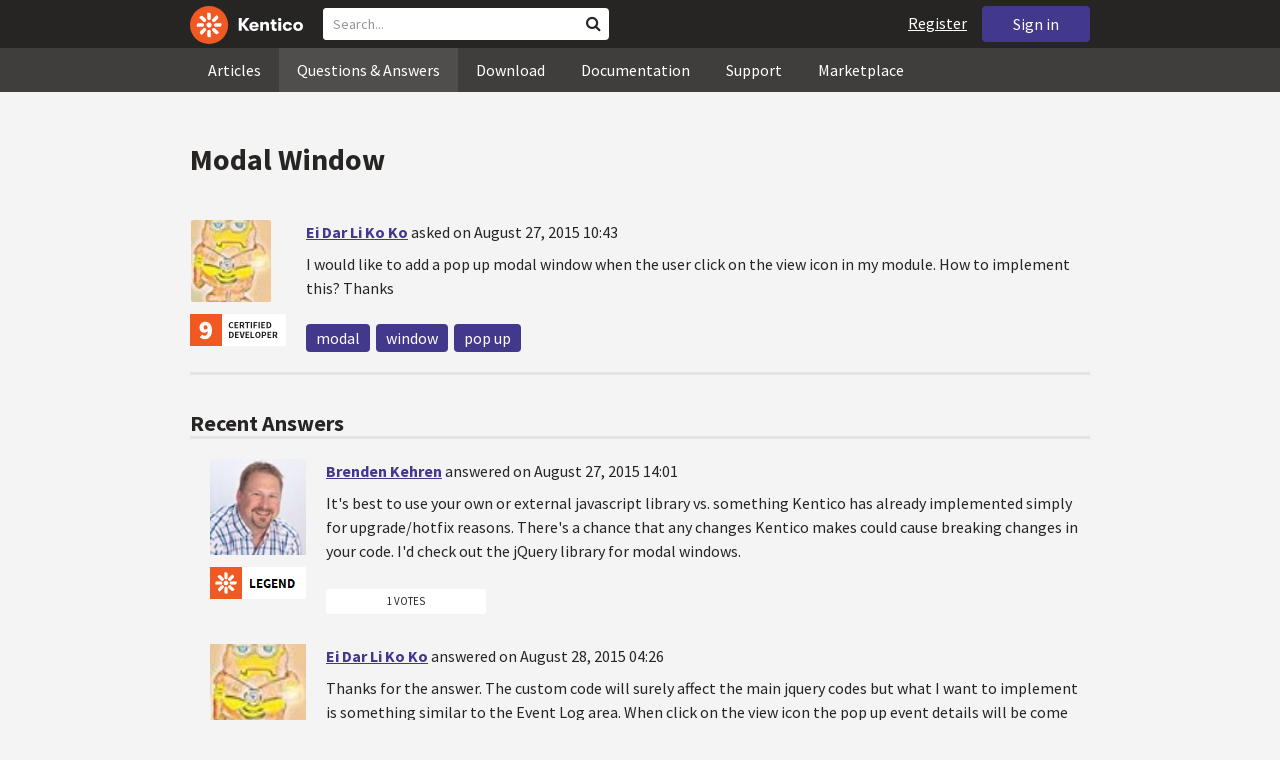

--- FILE ---
content_type: text/html; charset=utf-8
request_url: https://devnet.kentico.com/questions/modal-window
body_size: 18127
content:
<!DOCTYPE html>
<html  >
<head id="head"><title>
	Modal Window
</title><meta charset="UTF-8" /> 
<meta http-equiv="X-UA-Compatible" content="IE=edge"/>
<meta name="viewport" content="width=device-width, initial-scale=1, maximum-scale=1"/>
<meta name="google-site-verification" content="JWey8gEnlg5ksHr1jGTVwp2WgxUKG9wTYuwP8uGl5L4" />

<link href="/DevNet/assets/css/devnet.min.pref.css" type="text/css" rel="stylesheet" media="screen" />

<link href="//fonts.googleapis.com/css?family=Source+Sans+Pro:700,400,300&amp;subset=latin,latin-ext" rel="stylesheet" type="text/css">
<script type="text/javascript" src="//ajax.googleapis.com/ajax/libs/jquery/1.7.2/jquery.min.js"></script>

<!--[if lt IE 9]>
  <script src="/DevNet/assets/js/html5shiv.js"></script>
  <script src="//css3-mediaqueries-js.googlecode.com/svn/trunk/css3-mediaqueries.js"></script>
<![endif]-->

<!--[if gt IE 8]>
  <script type="text/javascript" src="/DevNet/assets/js/highlight.min.js"></script>
<![endif]-->
<!--[if !IE]>-->
  <script type="text/javascript" src="/DevNet/assets/js/highlight.min.js"></script>
<!--<![endif]-->

<script type="text/javascript" src="/DevNet/assets/js/lib.min.js"></script>
<script type="text/javascript" src="/DevNet/assets/js/custom.min.js"></script>
<script type="text/javascript" src="//cdnjs.cloudflare.com/ajax/libs/jquery-cookie/1.4.1/jquery.cookie.js"></script>


<link rel="apple-touch-icon" sizes="57x57" href="/i/favicons/apple-touch-icon-57x57.png" />
<link rel="apple-touch-icon" sizes="114x114" href="/i/favicons/apple-touch-icon-114x114.png" />
<link rel="apple-touch-icon" sizes="72x72" href="/i/favicons/apple-touch-icon-72x72.png" />
<link rel="apple-touch-icon" sizes="144x144" href="/i/favicons/apple-touch-icon-144x144.png" />
<link rel="apple-touch-icon" sizes="60x60" href="/i/favicons/apple-touch-icon-60x60.png" />
<link rel="apple-touch-icon" sizes="120x120" href="/i/favicons/apple-touch-icon-120x120.png" />
<link rel="apple-touch-icon" sizes="76x76" href="/i/favicons/apple-touch-icon-76x76.png" />
<link rel="apple-touch-icon" sizes="152x152" href="/i/favicons/apple-touch-icon-152x152.png" />
<link rel="apple-touch-icon" sizes="180x180" href="/i/favicons/apple-touch-icon-180x180.png" />
<link rel="icon" type="image/png" href="/i/favicons/favicon-192x192.png" sizes="192x192" />
<link rel="icon" type="image/png" href="/i/favicons/favicon-160x160.png" sizes="160x160" />
<link rel="icon" type="image/png" href="/i/favicons/favicon-96x96.png" sizes="96x96" />
<link rel="icon" type="image/png" href="/i/favicons/favicon-16x16.png" sizes="16x16" />
<link rel="icon" type="image/png" href="/i/favicons/favicon-32x32.png" sizes="32x32" />
<meta name="msapplication-TileColor" content="#ef5a25" />
<meta name="msapplication-TileImage" content="/i/favicons/mstile-144x144.png" /> 
<link href="/App_Themes/Default/Images/favicon.ico" type="image/x-icon" rel="shortcut icon"/>
<link href="/App_Themes/Default/Images/favicon.ico" type="image/x-icon" rel="icon"/>
<script type="text/javascript" src='https://www.google.com/recaptcha/api.js'></script>

<script type="text/javascript">
	//<![CDATA[
collapseSignIn();
//]]>
</script><style>
.k-cookie-bar {
  display: none;
}

[style*=hidden] {
    display: block;
}
</style></head>
<body class="LTR ENUS ContentBody" >
    
    <form method="post" action="/questions/modal-window" id="form">
<div class="aspNetHidden">
<input type="hidden" name="__CMSCsrfToken" id="__CMSCsrfToken" value="TqSjUqayFz7D6++rXTf8cmMIDE78ZvqmTd9RNmdnk1r/XyFkbecXfgVkFxSH1NKsaUskoYI560TjHnkU/svmXenF2LvOnz5hRsSy8YzaIJSeq0siO6icGaC5jFnqb/ZdGO1OPZ5+xZae4JgIKwUpuQ==" />
<input type="hidden" name="__EVENTTARGET" id="__EVENTTARGET" value="" />
<input type="hidden" name="__EVENTARGUMENT" id="__EVENTARGUMENT" value="" />

</div>

<script type="text/javascript">
//<![CDATA[
var theForm = document.forms['form'];
if (!theForm) {
    theForm = document.form;
}
function __doPostBack(eventTarget, eventArgument) {
    if (!theForm.onsubmit || (theForm.onsubmit() != false)) {
        theForm.__EVENTTARGET.value = eventTarget;
        theForm.__EVENTARGUMENT.value = eventArgument;
        theForm.submit();
    }
}
//]]>
</script>


<script src="/WebResource.axd?d=pynGkmcFUV13He1Qd6_TZF2lxjhmy_CyLKzRueKtjdJATXsna_mg1aeKziM1-ohTg4dXelBpU4qnAJViAqD_oDhctZ2XT3irYzNRp_Hc1TL5f8nchgaoV6xhbzuffH0X0&amp;t=638901608248157332" type="text/javascript"></script>

<input type="hidden" name="lng" id="lng" value="en-US" />
<script src="/CMSPages/GetResource.ashx?scriptfile=%7e%2fCMSScripts%2fWebServiceCall.js" type="text/javascript"></script>
<script type="text/javascript">
	//<![CDATA[

function PM_Postback(param) { if (window.top.HideScreenLockWarningAndSync) { window.top.HideScreenLockWarningAndSync(1080); } if(window.CMSContentManager) { CMSContentManager.allowSubmit = true; }; __doPostBack('m$am',param); }
function PM_Callback(param, callback, ctx) { if (window.top.HideScreenLockWarningAndSync) { window.top.HideScreenLockWarningAndSync(1080); }if (window.CMSContentManager) { CMSContentManager.storeContentChangedStatus(); };WebForm_DoCallback('m$am',param,callback,ctx,null,true); }
//]]>
</script>
<script src="/ScriptResource.axd?d=[base64]&amp;t=5c0e0825" type="text/javascript"></script>
<script src="/ScriptResource.axd?d=[base64]&amp;t=5c0e0825" type="text/javascript"></script>
<script type="text/javascript">
	//<![CDATA[

var CMS = CMS || {};
CMS.Application = {
  "language": "en",
  "imagesUrl": "/CMSPages/GetResource.ashx?image=%5bImages.zip%5d%2f",
  "isDebuggingEnabled": false,
  "applicationUrl": "/",
  "isDialog": false,
  "isRTL": "false"
};

//]]>
</script>
<div class="aspNetHidden">

	<input type="hidden" name="__VIEWSTATEGENERATOR" id="__VIEWSTATEGENERATOR" value="A5343185" />
	<input type="hidden" name="__SCROLLPOSITIONX" id="__SCROLLPOSITIONX" value="0" />
	<input type="hidden" name="__SCROLLPOSITIONY" id="__SCROLLPOSITIONY" value="0" />
</div>
    <script type="text/javascript">
//<![CDATA[
Sys.WebForms.PageRequestManager._initialize('manScript', 'form', ['tctxM',''], [], [], 90, '');
//]]>
</script>

    <div id="ctxM">

</div>
    <!-- Google Tag Manager -->
<script>(function(w,d,s,l,i){w[l]=w[l]||[];w[l].push({'gtm.start':
new Date().getTime(),event:'gtm.js'});var f=d.getElementsByTagName(s)[0],
j=d.createElement(s),dl=l!='dataLayer'?'&l='+l:'';j.async=true;j.src=
'https://www.googletagmanager.com/gtm.js?id='+i+dl;f.parentNode.insertBefore(j,f);
})(window,document,'script','dataLayer','GTM-5R6NXZG');</script>
<!-- End Google Tag Manager -->

<header class="navbar navbar-inverse navbar-fixed-top" id="header">
  <div class="container">
    <div class="row">
      <div class="col-md-6 col-sm-6 col-xs-12" id="header-first-child">
        <a class="navbar-logo" href="/">
          <svg xmlns="http://www.w3.org/2000/svg" viewBox="0 0 444.45 150" style="height:38px; margin-top:6px;"><defs><style>.cls-3{fill:#fff;}.cls-4{fill:#f05a22;}</style></defs><g id="Layer_2" data-name="Layer 2"><path class="cls-3" d="M214.1,72.45l19.73,25.31H219.94L203.44,75.6V97.76H191.82V47.55h11.62v22.3L220,47.55h13.77Z"/><path class="cls-3" d="M269.79,83.49H244.25c.21,4.55,3.23,7,8.1,7,3.38,0,5.53-.91,6.46-3.09h10.74c-1.07,6.81-8,11.33-17.21,11.33-11.77,0-19-6.67-19-18.18,0-11.33,7.39-18.18,18.65-18.18,10.76,0,18.07,6.67,18.07,16.42a37.45,37.45,0,0,1-.26,4.74Zm-10.54-6.82c-.08-4.54-2.66-7-7.32-7s-7.6,2.8-7.68,7Z"/><path class="cls-3" d="M276.39,63.19h11v5c2-3.87,6-6,11.19-6,8.4,0,12.63,4.73,12.63,14.12V97.74H300.13V80c0-5.81-1.65-8.46-6.09-8.46s-6.68,2.87-6.68,8.18V97.8h-11Z"/><path class="cls-3" d="M341.24,89v8.75a43.8,43.8,0,0,1-7.32.58c-5.17,0-12.27-1.15-12.27-12.73V71.86H316.2V63.19h5.45V52.93h11V63.19h7.83v8.67h-7.81V83.35c0,5.09,2.08,5.88,4.8,5.88A32.11,32.11,0,0,0,341.24,89Z"/><path class="cls-3" d="M346.25,53.5a6.68,6.68,0,1,1,.5,2.58,6.52,6.52,0,0,1-.5-2.58Zm1.3,9.69h10.9V97.74h-10.9Z"/><path class="cls-3" d="M364.84,80.47c0-10.91,7.1-18.18,18.5-18.18,10.32,0,17.07,5.46,17.93,14.06h-11c-.79-3.22-2.87-4.73-6.89-4.73-4.74,0-7.6,3.15-7.6,8.89s2.86,8.9,7.6,8.9c4,0,6.1-1.44,6.89-4.46h11c-.86,8.4-7.61,13.78-17.93,13.78C371.94,98.69,364.84,91.37,364.84,80.47Z"/><path class="cls-3" d="M406.07,80.47c0-10.54,7.32-18.18,19.23-18.18S444.45,70,444.45,80.47s-7.31,18.18-19.15,18.18S406.07,91,406.07,80.47Zm27.48,0c0-5.23-3.09-9-8.25-9s-8.25,3.73-8.25,9,3,9,8.25,9S433.55,85.71,433.55,80.47Z"/><circle class="cls-4" cx="75" cy="75" r="75"/><path class="cls-3" d="M75,65a10.07,10.07,0,1,1-7.1,3A10,10,0,0,1,75,65"/><path class="cls-3" d="M100.82,68.1h21.6a.86.86,0,0,1,.53.19.77.77,0,0,1,.28.48c.53,2.72,1.91,13.13-6.84,13.13H101c-8.5,0-8.69-13.8-.1-13.8"/><path class="cls-3" d="M49.18,81.9H27.58a.86.86,0,0,1-.53-.19.87.87,0,0,1-.28-.48c-.53-2.72-1.92-13.13,6.84-13.13H49.08c8.5,0,8.69,13.8.1,13.8"/><path class="cls-3" d="M88.38,51.86l15.28-15.28a.86.86,0,0,1,.5-.23.8.8,0,0,1,.54.14c2.32,1.57,10.64,7.92,4.44,14.12L98.21,61.54c-6,6-15.9-3.63-9.83-9.68"/><path class="cls-3" d="M61.62,98.14,46.34,113.41a.79.79,0,0,1-.5.24.8.8,0,0,1-.54-.14c-2.32-1.58-10.64-7.93-4.44-14.12L51.79,88.45C57.81,82.44,67.69,92.08,61.62,98.14Z"/><path class="cls-3" d="M68.1,49.18V27.57a.83.83,0,0,1,.19-.52.77.77,0,0,1,.48-.28c2.72-.52,13.13-1.92,13.13,6.85V49c0,8.5-13.8,8.69-13.8.1"/><path class="cls-3" d="M81.9,100.82v21.61a.83.83,0,0,1-.19.52.87.87,0,0,1-.48.28c-2.72.52-13.13,1.91-13.13-6.85V100.91C68.1,92.42,81.9,92.22,81.9,100.82Z"/><path class="cls-3" d="M51.87,61.62,36.59,46.34a.81.81,0,0,1-.24-.5.8.8,0,0,1,.14-.54c1.58-2.32,7.93-10.63,14.12-4.44L61.55,51.8c6,6-3.63,15.9-9.68,9.82"/><path class="cls-3" d="M98.13,88.38l15.28,15.27a.84.84,0,0,1,.24.51.8.8,0,0,1-.14.54c-1.58,2.32-7.93,10.63-14.13,4.44L88.45,98.2c-6-6,3.63-15.9,9.68-9.82"/></g></svg>
        </a>
        <div class="search" id="search"><div id="p_lt_zoneHeaderSearch_wSB1_pnlSearch" class="searchBox" onkeypress="javascript:return WebForm_FireDefaultButton(event, &#39;p_lt_zoneHeaderSearch_wSB1_btnSearch&#39;)">
	
    <label for="p_lt_zoneHeaderSearch_wSB1_txtWord" id="p_lt_zoneHeaderSearch_wSB1_lblSearch" class="search-label">Search for:</label>
    <input name="p$lt$zoneHeaderSearch$wSB1$txtWord" type="text" maxlength="1000" id="p_lt_zoneHeaderSearch_wSB1_txtWord" class="search-input form-control" placeholder="Search..." />
    <input type="submit" name="p$lt$zoneHeaderSearch$wSB1$btnSearch" value="Search" id="p_lt_zoneHeaderSearch_wSB1_btnSearch" class="search-button btn btn-primary" />
    
    <i class="fa fa-search"></i>
    <div id="p_lt_zoneHeaderSearch_wSB1_pnlPredictiveResultsHolder" class="predictiveSearchHolder">
		
    
	</div>  

</div>
</div>
      </div>
      <div class="col-md-6 col-sm-6 col-xs-12"  id="header-last-child">
        <a href="/sign-in?ReturnUrl=/questions/modal-window" class="btn btn-secondary button-header" id="sign">Sign in</a><a href="/register" class="navbar-name" id="user">Register</a>
        <span class="btn btn-secondary button-header button-navigation" id="nav-trigger">
          <i class="fa fa-reorder"></i> Menu
        </span>
      </div>
    </div>
  </div>
</header>
<nav class="navigation" id="navigation">
  <div class="container">
    <div class="row">
      <div class="col-md-12 col-sm-12 col-xs-12" id="navigation-child">
        <ul>
<li>
  <a href="/articles" class="">Articles</a>
</li><li>
  <a href="/questions-answers" class="active">Questions & Answers</a>
</li><li>
  <a href="/download" class="">Download</a>
</li><li>
  <a href="/documentation" class="">Documentation</a>
</li><li>
  <a href="/support" class="">Support</a>
</li><li>
  <a href="/marketplace" class="">Marketplace</a>
</li>
        </ul>
      </div>
    </div>
  </div>
</nav>
<div id="feedback">

</div>  
<div id="main-content">

<div class="outer-container outer-container-main">
  <div class="right">
    <div class="container">
      <div class="row">
        <div class="col-md-12 col-sm-12 col-xs-12">
          <div class="handle-alerts"></div><!--[if lte IE 7]>
<div class="alert alert-danger alert-dismissable"><button type="button" class="close" data-dismiss="alert" aria-hidden="true">&times;</button>You are using an obsolete web browser. Please upgrade the browser to be able to browse this site correctly.</div>
<![endif]-->
<div class="question-detail">

<h1>Modal Window</h1>
<div class="media no-margin-bottom no-margin-top border-bottom padding-bottom-3">
  <!--[if lt IE 9]>
    <img class="thumbnail pull-left" src="/CMSPages/GetAvatar.aspx?avatarguid=011e4433-3e91-44a4-ba89-4e56b2f7c646&amp;maxsidesize=100" alt="Ei Dar Li Ko Ko" />
  <![endif]-->
  <div class="pull-left">
    <div class="thumbnail" style="background-image: url('/CMSPages/GetAvatar.aspx?avatarguid=011e4433-3e91-44a4-ba89-4e56b2f7c646&amp;maxsidesize=100');" title="Ei Dar Li Ko Ko">   
    </div>  
    <img class="margin-top-2" alt="" src="/App_Themes/Default/Images/CMSSiteManager/Administration/Badges/2015/certified-developer-9.png" />

  </div>
  <div class="media-body">
      <h3 class="media-heading"><a href="/users/438515/ei-dar-li-ko-ko">Ei Dar Li Ko Ko</a> <span class="media-info">asked on August 27, 2015 10:43</span></h3>
      <div class="media-content"><p>I would like to add a pop up modal window when the user click on the view icon in my module. How to implement this? Thanks</p>
</div>
      <div class="margin-top-1-5">
        
        <span class="btn btn-clear btn-label btn-xxs no-shadow btn-white-hover-color voteQuestion hidden" id="question-6200"><span class="number-votes">0  votes</span><span class="do-vote">Vote for this question</span></span>        
        <a href="/tag/modal" rel="tag" class="label label-secondary">modal</a><a href="/tag/window" rel="tag" class="label label-secondary">window</a><a href="/tag/pop%20up" rel="tag" class="label label-secondary">pop up</a>
    </div>  
  </div>
</div>
<script type="text/javascript">
//<![CDATA[
   var votedAnswers = [];
   var votedQuestion =  [];
   var ownAnswers =  [];
//]]>
</script>


<script type="text/javascript">
	//<![CDATA[
jQuery(document).ready(function(){

jQuery(".btn-user-edit-answer").click(function(){
  loadAnswerForEdit(this);
});

});

//]]>
</script></div>

<div id="answers" class="border-bottom"><h3>Recent Answers</h3>
<hr class="no-margin-top" />

<div class="media no-border-top" data-answerId="9905">
  <!--[if lt IE 9]>
<img class="thumbnail pull-left" src="/CMSPages/GetAvatar.aspx?avatarguid=a9812a35-e4a5-408c-8a30-85b781a522c9&amp;maxsidesize=100" alt="Brenden Kehren" />
<![endif]-->
  <div class="pull-left">
    <div class="thumbnail" style="background-image: url(/CMSPages/GetAvatar.aspx?avatarguid=a9812a35-e4a5-408c-8a30-85b781a522c9&amp;maxsidesize=100);" title="Brenden Kehren">   
    </div>
    <img class="margin-left-1 margin-top-2 hidden-xs" alt="" src="https://i.imgur.com/TxliBYo.png" />
  </div>
  <div class="media-body">
    <h3 class="media-heading"><a href="/users/311946/brenden-kehren">Brenden Kehren</a>
      <span class="media-info">
        answered on August 27, 2015 14:01
        
      </span>
    </h3>
    <div class="media-content">
      <div class="js-answer-text">
        <p>It's best to use your own or external javascript library vs. something Kentico has already implemented simply for upgrade/hotfix reasons.  There's a chance that any changes Kentico makes could cause breaking changes in your code. I'd check out the jQuery library for modal windows.</p>

      </div>
      <div class="media-addtional">
        <span class="btn btn-clear btn-label btn-xxs no-shadow btn-white-hover-color vote"><span class="number-votes">1 votes</span><span class="do-vote">Vote for this answer</span></span>
        <span class="btn btn-success btn-xxs no-shadow margin-right-0-25 mark">Mark as a Correct answer</span>        
        
      </div>
    </div>
  </div>
</div>



<div class="media no-border-top" data-answerId="9912">
  <!--[if lt IE 9]>
<img class="thumbnail pull-left" src="/CMSPages/GetAvatar.aspx?avatarguid=011e4433-3e91-44a4-ba89-4e56b2f7c646&amp;maxsidesize=100" alt="Ei Dar Li Ko Ko" />
<![endif]-->
  <div class="pull-left">
    <div class="thumbnail" style="background-image: url(/CMSPages/GetAvatar.aspx?avatarguid=011e4433-3e91-44a4-ba89-4e56b2f7c646&amp;maxsidesize=100);" title="Ei Dar Li Ko Ko">   
    </div>
    <img class="margin-left-1 margin-top-2 hidden-xs" alt="" src="/App_Themes/Default/Images/CMSSiteManager/Administration/Badges/2015/certified-developer-9.png" />
  </div>
  <div class="media-body">
    <h3 class="media-heading"><a href="/users/438515/ei-dar-li-ko-ko">Ei Dar Li Ko Ko</a>
      <span class="media-info">
        answered on August 28, 2015 04:26
        
      </span>
    </h3>
    <div class="media-content">
      <div class="js-answer-text">
        <p>Thanks for the answer. The custom code will surely affect the main jquery codes but what I want to implement is something similar to the Event Log area. When click on the view icon the pop up event details will be come out. I saw on the Friends module also when click on Add Friend a pop up window come up. Was it possible to achieve this?</p>

      </div>
      <div class="media-addtional">
        <span class="btn btn-clear btn-label btn-xxs no-shadow btn-white-hover-color vote"><span class="number-votes">0 votes</span><span class="do-vote">Vote for this answer</span></span>
        <span class="btn btn-success btn-xxs no-shadow margin-right-0-25 mark">Mark as a Correct answer</span>        
        
      </div>
    </div>
  </div>
</div>



<div class="media no-border-top" data-answerId="9914">
  <!--[if lt IE 9]>
<img class="thumbnail pull-left" src="/CMSPages/GetAvatar.aspx?avatarguid=a9812a35-e4a5-408c-8a30-85b781a522c9&amp;maxsidesize=100" alt="Brenden Kehren" />
<![endif]-->
  <div class="pull-left">
    <div class="thumbnail" style="background-image: url(/CMSPages/GetAvatar.aspx?avatarguid=a9812a35-e4a5-408c-8a30-85b781a522c9&amp;maxsidesize=100);" title="Brenden Kehren">   
    </div>
    <img class="margin-left-1 margin-top-2 hidden-xs" alt="" src="https://i.imgur.com/TxliBYo.png" />
  </div>
  <div class="media-body">
    <h3 class="media-heading"><a href="/users/311946/brenden-kehren">Brenden Kehren</a>
      <span class="media-info">
        answered on August 28, 2015 05:43
        
      </span>
    </h3>
    <div class="media-content">
      <div class="js-answer-text">
        <p>If you're using the out of the box module building functionality, this is already built in, you just need to configure your module correctly.</p>

      </div>
      <div class="media-addtional">
        <span class="btn btn-clear btn-label btn-xxs no-shadow btn-white-hover-color vote"><span class="number-votes">0 votes</span><span class="do-vote">Vote for this answer</span></span>
        <span class="btn btn-success btn-xxs no-shadow margin-right-0-25 mark">Mark as a Correct answer</span>        
        
      </div>
    </div>
  </div>
</div>



<div class="media no-border-top" data-answerId="9915">
  <!--[if lt IE 9]>
<img class="thumbnail pull-left" src="/CMSPages/GetAvatar.aspx?avatarguid=011e4433-3e91-44a4-ba89-4e56b2f7c646&amp;maxsidesize=100" alt="Ei Dar Li Ko Ko" />
<![endif]-->
  <div class="pull-left">
    <div class="thumbnail" style="background-image: url(/CMSPages/GetAvatar.aspx?avatarguid=011e4433-3e91-44a4-ba89-4e56b2f7c646&amp;maxsidesize=100);" title="Ei Dar Li Ko Ko">   
    </div>
    <img class="margin-left-1 margin-top-2 hidden-xs" alt="" src="/App_Themes/Default/Images/CMSSiteManager/Administration/Badges/2015/certified-developer-9.png" />
  </div>
  <div class="media-body">
    <h3 class="media-heading"><a href="/users/438515/ei-dar-li-ko-ko">Ei Dar Li Ko Ko</a>
      <span class="media-info">
        answered on August 28, 2015 05:46
        
      </span>
    </h3>
    <div class="media-content">
      <div class="js-answer-text">
        <p>I am using xml file and calling the grid function through there. How to configure the out of box? I am building a custom module. Thank You</p>

      </div>
      <div class="media-addtional">
        <span class="btn btn-clear btn-label btn-xxs no-shadow btn-white-hover-color vote"><span class="number-votes">0 votes</span><span class="do-vote">Vote for this answer</span></span>
        <span class="btn btn-success btn-xxs no-shadow margin-right-0-25 mark">Mark as a Correct answer</span>        
        
      </div>
    </div>
  </div>
</div>


</div>

<script type="text/javascript">
	//<![CDATA[
var questionId = 6200;
var allowMarkingAccepted = false ;
var formTitleLabel = jQuery("label[for=af_answerText]");
var formTitleToResetAfterError = null;

function gatherAnswerData() {
  var formData = gatherFormData("af"); 
  formData.questionId = questionId;
  return formData;
}

function onSuccess(data) { 
  
  var templateName = 'devnet.answer.answernew';
  var template = DEVNETSERVICE.getTemplate(templateName);
   
  jQuery.Mustache.add(templateName, template);
  jQuery('#answers').mustache(templateName, data);
  jQuery('#af_answerText').val('');
  jQuery('.mdd_preview').empty();
  jQuery('#preview-heading').hide();
  
  hideLoading('#af');
  showAlert('Your answer has been successfully added.', 'success');

  if (allowMarkingAccepted === true) {
      jQuery(".media").find(".mark").css("display", "inline-block");
      jQuery(".mark").last().click(function(){
        markAnswerAsCorrect(jQuery(this)[0], questionId);
      });
  }

  jQuery(".btn-user-edit-answer").last().click(function(){
    loadAnswerForEdit(this);
  });
}

function onError(jqXHR, textStatus, errorThrown) {
  hideLoading('#af');
  showAlert('An error occured.\n'+textStatus+'\n'+errorThrown+'\n'+jqXHR.responseText, 'danger');
}

function validateForm(formData){
  var valid = true;
  //check if Answer empty
   validateForNonEmpty(formData.answerText, function(){
    formTitleToResetAfterError = formTitleLabel.html();
    formTitleLabel.html('<i class="fa fa-times-circle"></i> Fill in Answer text, please.').parents('.form-group').addClass('has-error');
    valid = false;
  });

  //check if reCaptcha checked
  if(formData["#reCaptchaClientRespone"] === ""){
    jQuery("label[for=af_recaptcha]").html('<i class="fa fa-times-circle"></i> Verify you are not a robot, please.').parents('.form-group').addClass('has-error');
    valid = false;
  } else {
    jQuery("label[for=af_recaptcha]").html('');
  }
  return valid;
}

jQuery(document).ready(function(){

  transformEditorIntoMarkdownWithPreview("textarea.mdd_editor", ".mdd_preview");

  jQuery('#btnPostAnswer').click(function(event) {
    event.preventDefault(); 
    var formData = gatherAnswerData();
    formData["#reCaptchaClientRespone"] = jQuery('.g-recaptcha-response')[0].value;    
    if(validateForm(formData)){ 
      showLoading('#af');
      DEVNETSERVICE.postAnswer(formData, onSuccess, onError);  
    }
  });

  jQuery(".form-control").focusout(function(){
      if(jQuery(this).val() != ""){
        jQuery(this).parents('.form-group').removeClass('has-error');
        if (formTitleToResetAfterError != null){
          formTitleLabel.html(formTitleToResetAfterError);
          formTitleToResetAfterError = null;
        }
      }
    });
});
//]]>
</script>
<script type="text/javascript">
	//<![CDATA[
jQuery(document).ready(function(){
  jQuery(".vote").click(function(){
    voteForAnswer(this);
  });
  jQuery(".voteQuestion").click(function(){
    voteForQuestion(this);
  });
  jQuery(".vote").hover(function(){
   jQuery(this).find(".number-votes").hide();
   jQuery(this).find(".do-vote").show();
  }, function(){
    jQuery(this).find(".do-vote").hide();
    jQuery(this).find(".number-votes").show();
  });
  jQuery(".mark").click(function(){
    markAnswerAsCorrect(this, questionId);
    unloadAnswerFromEdit();
  });
  jQuery(".unmark").click(function(){
    unmarkCorrectAnswer(this, questionId);
    unloadAnswerFromEdit();
  });

  if (allowMarkingAccepted === true) {
      jQuery(".media").find(".mark").css("display", "inline-block");
      jQuery(".media").find(".unmark").css("display", "inline-block");
  }
  jQuery(".mdd_editor").focus(function(){
      jQuery("#preview-heading").show();
  });

  // mark already voted answers
  for (var i=0;i < votedAnswers.length;i++) {
    markButtonAsVoted(getAnswerVoteSelectorById(votedAnswers[i]));
  }

  // mark own answers
  for (var i=0;i < ownAnswers.length;i++) {
    markButtonAsOwn(getAnswerVoteSelectorById(ownAnswers[i]));
  }
  
/* VOTING FROM QUESTIONS NOT ENABLED
  for (var i=0;i < votedQuestion.length;i++) {
    voted(getQuestionVoteSelectorById(votedQuestion[i]));
  }
*/
});
//]]>
</script><p class="margin-top-1-5 margin-bottom-3" id="sign-in"><i class="fa fa-exclamation-triangle"></i>&nbsp;&nbsp;&nbsp;<a href="/sign-in?ReturnUrl=/questions/modal-window">Please, sign in to be able to submit a new answer.</a></p>
         </div>
       </div>
    </div>
  </div>
</div>
<footer class="outer-container outer-container-main">
  <div class="right">
    <div class="container">
      <div class="row">
        <div class="col-md-4 col-sm-4 col-xs-12">
          
          <h3>Sitemap</h3><ul>
		<li class="articles" style=""><a href="/articles" style="">Articles</a></li>
        <li class="articles" style=""><a href="/authors" style="">Authors</a></li>
		<li class="qa active" style=""><a href="/questions-answers" style="">Questions &amp; Answers</a></li>
		<li class="downloads" style=""><a href="/download/hotfixes" style="">Download</a></li>
		<li class="documentation" style=""><a href="/Documentation/" style="">Documentation</a></li>
		<li class="support" style=""><a href="/support" style="">Support</a></li>
		<li class="marketplace" style=""><a href="/marketplace" style="">Marketplace</a></li>
		<li class="old-forums" style=""><a href="/forums" style="">Forums (Obsolete)</a></li>
        <!--<li class="newsletter-archive" style=""><a href="/special-pages/developer-newsletter-archive" style="">Newsletter Archive</a></li>-->
</ul>


        </div>
        <div class="col-md-4 col-sm-4 col-xs-12">
          <h3>Suite of Solutions</h3>
<ul>
  <li><a href="https://xperience.io/product/content-management" target="_blank">Content management</a></li>
  <li><a href="https://xperience.io/product/digital-marketing" target="_blank">Digital marketing</a></li>
  <li><a href="https://xperience.io/product/commerce" target="_blank">Digital commerce</a></li>
  <li><a href="https://xperience.io/product/customer-data-platform" target="_blank">Customer data platform</a></li>
  <li><a href="https://xperience.io/product/marketing-commerce-automation" target="_blank">Automation</a></li>
  <li><a href="https://xperience.io/product/analytics" target="_blank">Analytics</a></li>
</ul>
        </div>
        <div class="col-md-4 col-sm-4 col-xs-12">
          <h3>Stay Connected</h3>
<ul>
  <li><a href="https://www.facebook.com/KenticoSoftware" target="_blank" class="social-media social-media--facebook">Facebook</a></li>
  <li><a href="https://www.youtube.com/c/kentico" target="_blank" class="social-media social-media--youtube">YouTube</a></li>
  <li><a href="https://x.com/Kentico" target="_blank" class="social-media social-media--twitter">X</a></li>
  <li><a href="https://www.linkedin.com/company/kenticosoftware" target="_blank" class="social-media social-media--linkedin">Linkedin</a></li>
  <!-- <li><a href="/rss" class="social-media social-media--rss"><span><i class="fa fa-rss fa-fw"></i></span>RSS Feeds</a></li> -->
  <!-- <li><a class="btn-newsletter social-media social-media--newsletter" ><span><i class="fa icon-kentico fa-fw"></i></span>Developer Newsletter</a></li> -->
</ul><ul>
<li>
<a href="/developer-newsletter-subscription">Developer newsletter</a>
</li>
</ul>
        </div>
      </div>
    </div>
    <div class="container">
      <div class="row">
        <div class="col-md-12">
          <h3>Kentico Software</h3>
<span style="margin-right: 16px;">Powered by <a href="https://www.xperience.io//"> Kentico</a>, Copyright © 2004-2026</span> | <a style="margin: 0 16px" href="https://xperience.io/policies/privacy-policy" target="_blank" title="Privacy">Privacy</a> <a href="https://xperience.io/policies/cookies-policy" target="_blank" title="Cookies policy">Cookies policy</a>
        </div>
      </div>
    </div>
  </div>
  </footer>
  </div>



    
    

<script type="text/javascript">
	//<![CDATA[
WebServiceCall('/cmsapi/webanalytics', 'LogHit', '{"NodeAliasPath":"/Questions-Answers/2015-08/Modal-Windo","DocumentCultureCode":"en-us","UrlReferrer":""}')
//]]>
</script>
<script type="text/javascript">
//<![CDATA[

var callBackFrameUrl='/WebResource.axd?d=beToSAE3vdsL1QUQUxjWdR29zHjQe55GWAo6dfjc2U1maYkCxtdIXSt0fY143Au2L4cAH4tbLN12E8ioweURGwlVqS-nzfj0ZfzMQGvpa-IJuy9v9klhj9bjUvrt4LJc0&t=638901608248157332';
WebForm_InitCallback();//]]>
</script>

<script type="text/javascript">
	//<![CDATA[
jQuery(document).ready(function() {
  if(typeof hljs !== 'undefined') {
    hljs.initHighlightingOnLoad();
  }
  if(getLocalStorageValue('devnet-newquestion') === 'true'){
    showAlert('Your question has been successfully submited.', 'success');
    removeLocalStorageValue('devnet-newquestion');
  }
});
//]]>
</script>
<script type="text/javascript">
	//<![CDATA[
jQuery(document).ready(function(){
  jQuery('#scrollTo-handler.nav-sub a').click(function(){
     DoNotScrollOnOverflowedAnchor(jQuery(this));
  });
});
//]]>
</script>
<script type="text/javascript">
	//<![CDATA[
$( document ).ready(function() {	
	$(".btn-newsletter").click(function() {
	  $(".newsletter-subscription").toggle();
	});
});
//]]>
</script>
<script type="text/javascript">
//<![CDATA[

theForm.oldSubmit = theForm.submit;
theForm.submit = WebForm_SaveScrollPositionSubmit;

theForm.oldOnSubmit = theForm.onsubmit;
theForm.onsubmit = WebForm_SaveScrollPositionOnSubmit;
//]]>
</script>
  <input type="hidden" name="__VIEWSTATE" id="__VIEWSTATE" value="A9+SuMrRsprTE3BsxhxZPoYND8p/LNp1D4cwWiSoftwHi2zF4STFFJzx7fFkCemmwYtz0o2XkUYOh3WtdD93jAQZ5vQvB2bUpB1DhmiHBkaOYe04d5YoNcpPFobaqifFPwfA5bh0IEsXpgq5ApM98SIwI94Jh/+Ox1RF1A0xoteiMr2N/wE4nGIFGvtlg209X57AXsz1UkGqT+cybhL2GFOfN3k+0B3BPvAWkcOY5kI4W4kYEgc5IjBAIB4EG0LjrNjZ4G6f5CtoxEL1KCIUSfRTI5VOwShH46qL42eyApMP1cvjy39s5NpLSPC/sLAqoQBQ61ef2/+m+1+DNjWV9IiZXr+xa6049WqckMxxgq1C/[base64]/[base64]/ZWYxwhdYuBsHUMP+XLcyWM21V9dtNXf2A/f+j0PCfiUWWx4sTYifoRfj0fMvL8LYLD/1R0uS3OjQLFZqWdePrluRCVzO2wDp+ctRwQ/aVpmKydhyQwNAjwMN4Y0gZZo/bSI2Wr3pbIwsnCiBsnOXeUiIwWuarx1oxSrkQxtT4Jap1b46jwRrDRr0PouFdChQpeeiqn9GWG/y4fQvs2Zn8WnLox5pCCjofzGrqWI1jH0QLLRD7IqawMWQ/yQEiy1/BF2UJrsORx0oCU/hadZp/tIAvEjTBUPyEsTZ2UgM/+yQuE1MpYJdZQT1gf7qZ6VkbG+Ie0NuRtZvFZpLq7MMgYkqqdBcflXGEIRG+UOpb4gNoYAlnlKUDqVNZ3ZOM0qsMeBTRtlc8w2IEesaEPVmsyPLtMB/qvoNj4dOp0rZvoI8YVBCUiYNq7LP2HS01JrMyOtLSwyB5rimfuNqaA4ZD2fF0mqgyUH+QJHab+AgUuXczlZzvi8HVHaMo0sMNCNX0sObpgVrs/+D7UqNjVRM2pJuAyrYQd+x3Es3cmb4AMWIfxK32Njr4EqbWq/zSJQsb3tDanRkMAgJsBly6KU8D5cmmOzmAqDMrnHsfWZc8AcpRQzj2m+nVc1H00sdYiaFGJPBJCIMJTS7OHxoLFAkoigtkAwTxijV5A6Ik32GJ4VCZaX5wMIpsCs5ccDwTk6+081pM21oL+586RaiGYH0XorLgZI/PD9a2VYTJ6cPBlxbseWy5nd3VvSv0Vg5osJGZ+V9gZ9rUiCtwWk8lJKg84KzYo8lXvlnLlG+XpQW0UFBu4ncnaDUt/BJw7cYRsecqVs3G4ZwYV5/2AALlZ/dWscTMdSi+Zp9/mmpol/oryDBzHGD1EUbGbeX72H9ANRiPExsi+XBVoQnovuXlgdP7jsXWKii9FwVNvlSmzURKTl1JirghMiA0JktsM+5sl+vOtmVX2kNRAi/XlGv9KkL5/oJdMKjXxj7w8h5gC7Qd+Ty4NuZfK8GBbfQU9mWFZNtNzu0cgg/EhNurDt5oSLn7nCPkxYkaYzEgM76OFn1pIGIoONdD6vM4qXvHdxv/7t5kCJ5ggHD4Qtd2w94g9lmd0n5/jugeSa58OraYFY1pEuRX1+uD93RWD3QBz6A9hbnmAVsWRxpLeolMK5nBbQjO3fOcOKtiRTE23tVTTBJs/9F+42beWJEBwYVRDmHMMsQ0XO+PrQJWLytNeQxO8rlBYMfmq4Cs9dYq7jAAGUCAoJnLlH/E1HZXLcT9Pkbfx8NLLlT3LbDVjcgacYwlkoY1riCNPz5Cpdbhkzsob/z0Tgy0Mbm0HlTO/+oyOnrSExkitQ07jyIcvryUqCl1AzdEaA6uSd31XBdhG36GJOq+XzzCm50JuWgAf6eGqUQKWSf41zEZ7cld/jhfAYAOhFJ0YC4FVPsU68zGP4uqynkKUpAeqQe6dJWtxYgCHUDTYOcuByK1ridLD2jBe13iEySC4DLW+zidytqg8L+GM+zyQAheA3C5H+QlP5zs/3n93dgdOCm/7MXd2unuT/IBTRpXzc0q88K2sSA1BhZ0U7hm52+gM0DIoJkDwDwVhAKKN+OK0X4QY+S/W4rU3gUnbUzMrbLFM+8b9RsvvwVmkLhitkLnPsF8GenA7QSOTjuskiYIksG3v2fJhgxBrzRsj8YErxkjJyIUOgt99EaX6TmgfkQGbYI0Qm6QNPwgQosN52qUH/P7K3TWA3B+F0Z/FkCtEmWKgSoo6edeAv+64HHZ+BV1GLizg88AML+9S2qx9Ob0qesXmFQE3t3ERgePokIXQZI9jJ7W9v0axUCVsFoK9ewqYAs/iYYJkhvlzAT4BnQQdYbT1awSi5RLADQ5cMGxRvPsZtn6BxZEptq/j9ooSGcbhiydFqqYNgyrbbfh0DQGGKwB/[base64]/A8ARdIYcs3EBm4xBILiOOOp5YsfImVubmAV0TcHRaO/uMJPcODQlu51rUJF9Ax0a8jt4eEpvdvrKDMY4MmPTOzoQq1poysV8g5nvnUEi4oeB5W9DPLTnzEPo7e7oIF1R2wH3FSNAUK9/yDkjqNUVkXPu/az46z6t67udeZMeY9YNCopVXHmBmQur0UT5QIcus8AENCKi97t1HeBAnGrCDB1yGspM0FWpNdFZGEyCsBDjw+ceZwGsrFrqovEto+lK+xdhyYeBcKKFPwfQPOsZTQG5mg4FPucdunhhdkQ+gMQvht4G+zvOeSgSKkYZ/LvPKW/VeETG9M9CuJOkvfz77P4tY568NZ7kYf8/T1gRL0AjAShKHppYVwN9thmhplH/vhrGPgTpOVnJuqlszlCgJ2MdeMKOyeip5mO6KynErEXXDoVNcekEgMcC8WGIM+VxlEffPEbgojaPl6VcVZF3fPDzLyiAyHq2M4dZOw3kX4XYKy2QJ+DytAEGHrC0vGsNhFqq9TtqaVK+tqzPYV2iv2ZwQxxwQUUnZJ5RLsH/J8inFVeHkAXUc3vVz7es5f8WJAd/FUaJiQtTVg//1mVUa62/LrkmE043PDwbcPxuV+wA4fGX3QJLNtFceAe67e/TMGfmuZXgqHtzpp3kVtmIWM6iQ6dFsbd7iOwI1TimfofIdJ5vRMs+C9F/GJ2GEPjkrGzvUl17osubdnUSyxof9xyzK6Vzv7ON9rfa+JowTShC2xBNjPSulxLd4tikusrj2trXtguAUFg9AC2GaH2Yvf9lM6YVdzjCE2GulNvq1rXAP0Y0XssCWz6uqdsHx9prpsKcMZ2Ukx/99KYAWCNdtuOsVWXJSh5wmX5QQcUHKhv3fJYpbZMCpbiUSf+w5OGxYwfx4yIc6kDhk8oyDqsMJnhdT4h8SNdSpXcw/0Pw4rNr2+2XjPQma1lMc4Uejuxhpszifk+O5NOBF0V5tdgOWzjNEru8JtwPTDftbe9ba66vIlgTYbYCXHFc4UhfDIBKcD3t2AugFbQ9JPCsgsaPk5uCSTo9lSJMNAJLmwHz7mFdLJS2d0IcPPkJWZ0ysATP5G/QJxZG73QehF2B3RlilFfMQPZwcTy1isVzeGn8SrpIHd1evkg/rtNBGjoxwinAy1ok8qHlLIsRHnEz8rZCcp6sHqskshc0hlugLMWBYPNMNPl2sGScrvBxNSzdSnGqtfiGhyUZenvAPf2p+F03lYOckSGvCxh8PViD3XbWrYTjEYsvY/9jI7V2DPiMMREIJD47pl7G8htC/rwoFa/3DjW+xI2ztPtU1/JlQMZ1JsXiWVDmL3pPGpKwadmLOF5Z1v5kqxOfmaouVSusCotdRUpGPYEnhutWShDMcLcBWPkmjKe1cgKhYKKHSWAI3exiwwQJwGbCtKM2aVIIbc0oMCFjJFaQJtTEWhVK6p7jWiIoWaE3biZRlgdSWuVWmzNlFN8RR11InHqUOfgiSvUKt7R/+RCcR7F9yD1GDrdT2ayQ0Kl81wu430caMSegQnQ7yaYaqoNgvde9281qyDUOWS5Jfv2/6474w+wNPu23bmDotaqonTWltG9ZKzlS5OYDetB+S4IACXWA446xtu57J/rAs2rx/j85qHC9mfw4Jp1F53qYlmvaEdCvdHWFliXr1QMRgnBIPaSprTqZ0zzV5DOhjK/Sn+WWrracljGGXzkar7e3nZhAbO+1inLVSdxWUEiKz6w04eFEvpIQjs/4XQAstn1HwtQxbM+5S2nOQIFC/[base64]/w0mHuvzWWJ8If9FrerFUxxWfd/mFSxItWYvFwr8DJ42ijSIj3wQ7V3oSl3ehUxsPkdloNx5gvWLFUmKLYkeimHTygE8A8HxxlYrDOvqB/mV14Fluj7NvbmLgxkFTjs42hyoJUVmyD1UfcQPNh0V54lAwBeTHdfucj6C99r/8AKaLMwy6ysSAgsIzZl0Fkd3UQ89ttTTb59CSB6mkyLU3VV3oeCO5eBZMxlvL8+0rwDvH6REhvfnQBxm2wZbwlZLfSYQ6XSRM4eDigqSjKAuogAbE+w9UFgeaudokjOtWM8cns/g19hrnuKif8JeOt9IkkylXZ4KsXcLY29/sUDbcoDqiVmE15gfSmZ7hbAB7OkVC354co/yGYm0MMEiPlG3R6JDHz4JmuCB7QZ7/ihNDeEO2lhhqlaCzoT9rm36im3iQoMGlz/[base64]/c1WkkHYmhmh6xq0tmLMOTiSp39LV0BDyhsBY/OsGqZK+iRvpqMcpaQQy5bhdigUVK1ngLbpplobZ1+prRjb+2uRaxX5zzxl8i1d8SakQTDGdpNrmP89/8kC3zWOzhia1svYdQ0ykuOYIx0Pk7opSk7ChuasV7W2wivkT91842ArGl4BzIz4u3hxnPHhDw4A+p0LPjZyjEjnMbgZGzFq8+P0cf0XaPSzjQjTcnnhssK/QFTPL1CdHYw8+5rNdLc/Ij6H1dGkL9dGgiQkT1PaVegc8izqmX2E/gHEazKD9o9t3yKfZXqpJB50RQNu9kgS6kiQchvMFQ1YYgRg8g3GknQn5Dl+l/jfXuSg0BMUsKLx49K95Yhv4UVnKUU8ZYm+VoiXWcBb8T+drFuAfWjSIZVLs9QT5q3TiIHHN/t0VFwRvSAlWUWCQH/ymSL2V78Pz0TvRbIbRBOOEoZ8DRBRYy1yEASJqE78A==" />
  <script type="text/javascript"> 
      //<![CDATA[
      if (window.WebForm_InitCallback) { 
        __theFormPostData = '';
        __theFormPostCollection = new Array();
        window.WebForm_InitCallback(); 
      }
      //]]>
    </script>
  </form>
</body>
</html>
